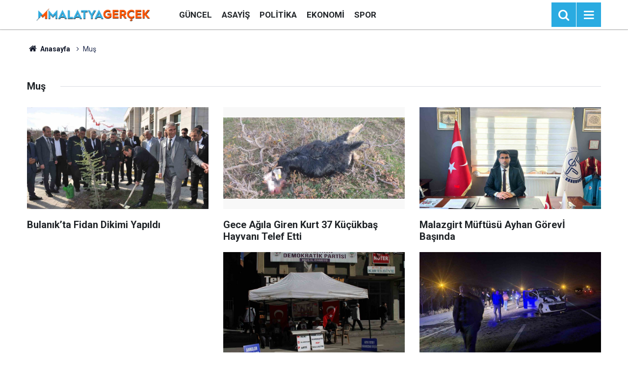

--- FILE ---
content_type: text/html; charset=utf-8
request_url: https://www.google.com/recaptcha/api2/aframe
body_size: 266
content:
<!DOCTYPE HTML><html><head><meta http-equiv="content-type" content="text/html; charset=UTF-8"></head><body><script nonce="jt33djMauoLT6wJDEqlr5g">/** Anti-fraud and anti-abuse applications only. See google.com/recaptcha */ try{var clients={'sodar':'https://pagead2.googlesyndication.com/pagead/sodar?'};window.addEventListener("message",function(a){try{if(a.source===window.parent){var b=JSON.parse(a.data);var c=clients[b['id']];if(c){var d=document.createElement('img');d.src=c+b['params']+'&rc='+(localStorage.getItem("rc::a")?sessionStorage.getItem("rc::b"):"");window.document.body.appendChild(d);sessionStorage.setItem("rc::e",parseInt(sessionStorage.getItem("rc::e")||0)+1);localStorage.setItem("rc::h",'1768837513615');}}}catch(b){}});window.parent.postMessage("_grecaptcha_ready", "*");}catch(b){}</script></body></html>

--- FILE ---
content_type: image/svg+xml
request_url: https://www.malatyagercek.com/d/assets/logo-dark.svg
body_size: 34123
content:
<svg xmlns="http://www.w3.org/2000/svg" xmlns:xlink="http://www.w3.org/1999/xlink" viewBox="0 0 1000 260"><g id="katman_2" data-name="katman 2"><g id="katman_1-2" data-name="katman 1"><image width="1000" height="260" xlink:href="[data-uri]"/></g></g></svg>